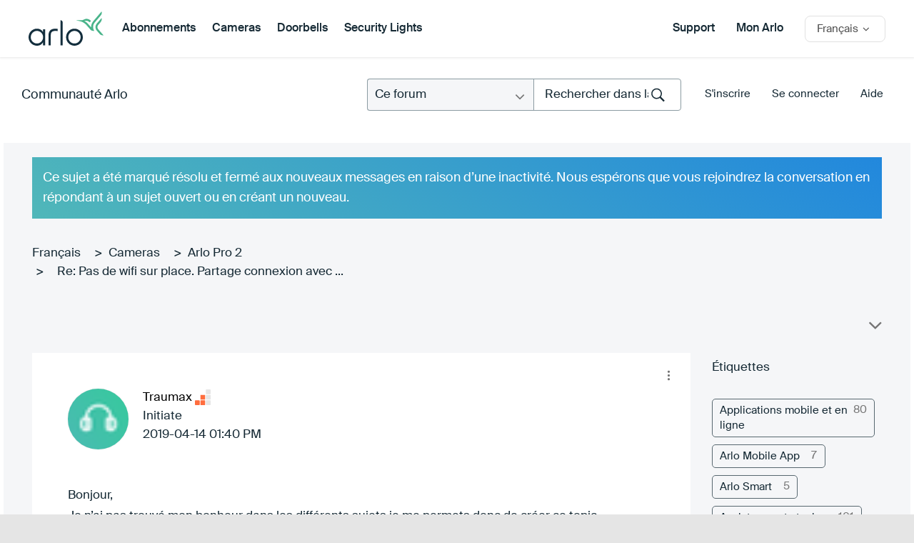

--- FILE ---
content_type: text/html; charset=UTF-8
request_url: https://community.arlo.com/t5/Arlo-Pro-2/Pas-de-wifi-sur-place-Partage-connexion-avec-t%C3%A9l%C3%A9phone-possible/m-p/1691155/highlight/true
body_size: 1871
content:
<!DOCTYPE html>
<html lang="en">
<head>
    <meta charset="utf-8">
    <meta name="viewport" content="width=device-width, initial-scale=1">
    <title></title>
    <style>
        body {
            font-family: "Arial";
        }
    </style>
    <script type="text/javascript">
    window.awsWafCookieDomainList = [];
    window.gokuProps = {
"key":"AQIDAHjcYu/GjX+QlghicBgQ/7bFaQZ+m5FKCMDnO+vTbNg96AEYu9KlIH1uFG9YYkahiRf7AAAAfjB8BgkqhkiG9w0BBwagbzBtAgEAMGgGCSqGSIb3DQEHATAeBglghkgBZQMEAS4wEQQMQ9T3cDcw+r/kDAqrAgEQgDuFtlVWMcdBTJNubbWyYnFs86RLeZ/0Xzz4PIaBvbJbUNeY6PO6NNrI91dYimekTQmv0N7nMLL7SwSdxQ==",
          "iv":"D549qgBwCQAADh29",
          "context":"pvHbT0qHlOljRiDFJVmuDnIHsym/anjaos/Nv8bMNpnvZjSjG6SUwm+LbkWC9VWbPSaYvCw1MNHx3RylZu1y1iz1Bge1jfHCgAXWBvAU3Ps9ueg+7i7xtp1yy32lql8EJkLlMvkjFxZh/6VDUUnsjmeCYgJhZQJbyU9yHQ68V3RJKt5qn33NOCZ0T21++8lffIrjKoseEn4Ln9GBRZfoezPEs7DiiVkGCfLoPsDrJdJNZcb+gUG702BCV9EuyvXmlui7nPyHWfV8Qa5HxgpDARBzRRdvvfN4ci30+bH+v3YxZz5DaICZsReEthkHv6uxT/Mz9AZVIECq2j6wmoSWgMvW7BbNYE55NdJ0l2Rj7GH8XDHeFCTW6Zug32artz5qrrUPXKYl7Cm6hWRGc3MRfW2AiZtAazSX"
};
    </script>
    <script src="https://bc0439715fa6.967eb88d.us-east-2.token.awswaf.com/bc0439715fa6/2e5cdb2ea249/1d641534b600/challenge.js"></script>
</head>
<body>
    <div id="challenge-container"></div>
    <script type="text/javascript">
        AwsWafIntegration.saveReferrer();
        AwsWafIntegration.checkForceRefresh().then((forceRefresh) => {
            if (forceRefresh) {
                AwsWafIntegration.forceRefreshToken().then(() => {
                    window.location.reload(true);
                });
            } else {
                AwsWafIntegration.getToken().then(() => {
                    window.location.reload(true);
                });
            }
        });
    </script>
    <noscript>
        <h1>JavaScript is disabled</h1>
        In order to continue, we need to verify that you're not a robot.
        This requires JavaScript. Enable JavaScript and then reload the page.
    </noscript>
</body>
</html>